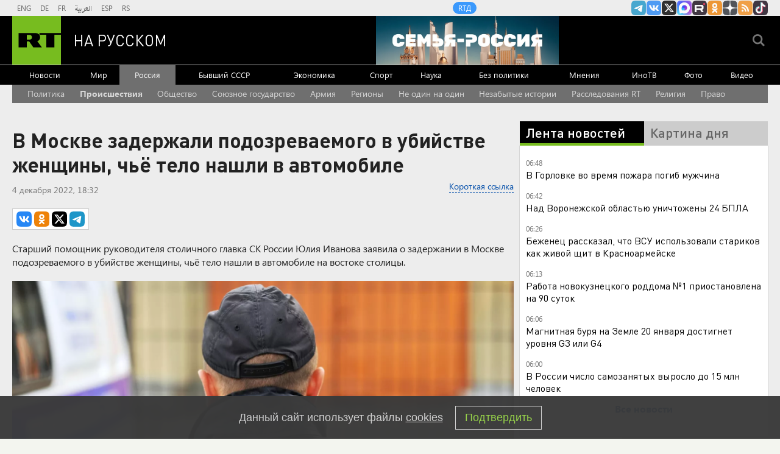

--- FILE ---
content_type: text/html
request_url: https://tns-counter.ru/nc01a**R%3Eundefined*rt_ru/ru/UTF-8/tmsec=rt_ru/962812042***
body_size: -73
content:
15296F14696DAD34X1768795444:15296F14696DAD34X1768795444

--- FILE ---
content_type: application/javascript
request_url: https://smi2.ru/counter/settings?payload=CMi7AhiBpbKjvTM6JDg1NmVmODRiLTE5ODMtNDYwOC1hNGJjLTNhOTY2NjNhNmIxMw&cb=_callbacks____0mkkn51og
body_size: 1524
content:
_callbacks____0mkkn51og("[base64]");

--- FILE ---
content_type: text/javascript; charset=utf-8
request_url: https://rb.infox.sg/json?id=904&adblock=false&o=20
body_size: 4444
content:
[{"img": "https://rb.infox.sg/img/897285/image_2.jpg?135", "width": "70", "height": "50", "bg_hex": "#C9C3AA", "bg_rgb": "201,195,170", "text_color": "#000", "timestamp": "1768795447412", "created": "1768562972224", "id": "897285", "title": "Зеленский набросился на Трампа из-за вчерашнего события", "category": "politics", "body": "Владимир Зеленский прибыл с официальным визитом на Кипр. Об этом пишет «РБК-Украина» со ссылкой на пресс-секретаря главы киевского режима Сергея", "source": "ria.ru", "linkTarget": "byDefault", "url": "//rb.infox.sg/click?aid=897285&type=exchange&id=904&su=aHR0cHM6Ly9jaXMuaW5mb3guc2cvb3RoZXJzL25ld3MvNW1xY2cvP3V0bV9zb3VyY2U9cnVzc2lhbi5ydC5jb20mdXRtX2NhbXBhaWduPTkwNCZ1dG1fbWVkaXVtPWV4Y2hhbmdlJnV0bV9jb250ZW50PXJpYS5ydSZpZD1ydXNzaWFuLnJ0LmNvbW=="}, {"img": "https://rb.infox.sg/img/897369/image_2.jpg?84", "width": "70", "height": "50", "bg_hex": "#696E80", "bg_rgb": "105,110,128", "text_color": "#fff", "timestamp": "1768795447412", "created": "1768570825625", "id": "897369", "title": "Стрельба на остановке в центре Москвы попала на видео", "category": "others", "body": "Стрельба на остановке в центре Москвы попала на видео [\u2026]", "source": "newsonline.press", "linkTarget": "byDefault", "url": "//rb.infox.sg/click?aid=897369&type=exchange&id=904&su=aHR0cHM6Ly9jaXMuaW5mb3guc2cvb3RoZXJzL25ld3MvNW82U20vP3V0bV9zb3VyY2U9cnVzc2lhbi5ydC5jb20mdXRtX2NhbXBhaWduPTkwNCZ1dG1fbWVkaXVtPWV4Y2hhbmdlJnV0bV9jb250ZW50PW5ld3NvbmxpbmUucHJlc3MmaWQ9cnVzc2lhbi5ydC5jb21="}, {"img": "https://rb.infox.sg/img/897287/image_2.jpg?624", "width": "70", "height": "50", "bg_hex": "#190E09", "bg_rgb": "25,14,9", "text_color": "#fff", "timestamp": "1768795447412", "created": "1768563001766", "id": "897287", "title": "\"Конец близок\": в США забили тревогу из-за катастрофы на Украине", "category": "politics", "body": "admin added", "source": "ria.ru", "linkTarget": "byDefault", "url": "//rb.infox.sg/click?aid=897287&type=exchange&id=904&su=aHR0cHM6Ly9jaXMuaW5mb3guc2cvb3RoZXJzL25ld3MvNW8zZVgvP3V0bV9zb3VyY2U9cnVzc2lhbi5ydC5jb20mdXRtX2NhbXBhaWduPTkwNCZ1dG1fbWVkaXVtPWV4Y2hhbmdlJnV0bV9jb250ZW50PXJpYS5ydSZpZD1ydXNzaWFuLnJ0LmNvbW=="}, {"img": "https://rb.infox.sg/img/897209/image_2.jpg?37", "width": "70", "height": "50", "bg_hex": "#835F5B", "bg_rgb": "131,95,91", "text_color": "#fff", "timestamp": "1768795447412", "created": "1768559234999", "id": "897209", "title": "Всплыла неожиданная деталь в деле о смерти Скляра", "category": "others", "body": "Незадолго до смерти бывшего замглавы Минтруда РФ Алексея Скляра в его дом приезжали полицейские, пишет MK.RU. По информации издания, спустя", "source": "news.ru", "linkTarget": "byDefault", "url": "//rb.infox.sg/click?aid=897209&type=exchange&id=904&su=aHR0cHM6Ly9jaXMuaW5mb3guc2cvb3RoZXJzL25ld3MvNW81SEMvP3V0bV9zb3VyY2U9cnVzc2lhbi5ydC5jb20mdXRtX2NhbXBhaWduPTkwNCZ1dG1fbWVkaXVtPWV4Y2hhbmdlJnV0bV9jb250ZW50PW5ld3MucnUmaWQ9cnVzc2lhbi5ydC5jb21="}, {"img": "https://rb.infox.sg/img/897292/image_2.jpg?878", "width": "70", "height": "50", "bg_hex": "#5B191D", "bg_rgb": "91,25,29", "text_color": "#fff", "timestamp": "1768795447412", "created": "1768563273175", "id": "897292", "title": "Королевский пирс Киркорова отдадут народу", "category": "afisha", "body": "Пирс у подмосковного особняка Филиппа Киркорова будет передан в общественное пользование из-за грубых нарушений при его строительстве, выявленных Министерством экологии", "source": "abnews.ru", "linkTarget": "byDefault", "url": "//rb.infox.sg/click?aid=897292&type=exchange&id=904&su=aHR0cHM6Ly9jaXMuaW5mb3guc2cvb3RoZXJzL25ld3MvNW82S3YvP3V0bV9zb3VyY2U9cnVzc2lhbi5ydC5jb20mdXRtX2NhbXBhaWduPTkwNCZ1dG1fbWVkaXVtPWV4Y2hhbmdlJnV0bV9jb250ZW50PWFibmV3cy5ydSZpZD1ydXNzaWFuLnJ0LmNvbW=="}]

--- FILE ---
content_type: application/javascript; charset=utf-8
request_url: https://mediametrics.ru/partner/inject/online.jsonp.ru.js
body_size: 3954
content:
callbackJsonpMediametrics( [{"id": "73032511", "image": "//mediametrics.ru/partner/inject/img/73032511.jpg", "title": "Известный певец заявил, что молодые вокалисты в России «не тянут и двух нот»", "source": "www.mk.ru", "link": "//mediametrics.ru/click;mmet/site_ru?//mediametrics.ru/rating/ru/online.html?article=73032511", "favicon": "//mediametrics.ru/favicon/www.mk.ru.ico"},{"id": "12474778", "image": "//mediametrics.ru/partner/inject/img/12474778.jpg", "title": "Немецкий политик неожиданно объяснил уступчивость ЕС по Гренландии", "source": "www.mk.ru", "link": "//mediametrics.ru/click;mmet/site_ru?//mediametrics.ru/rating/ru/online.html?article=12474778", "favicon": "//mediametrics.ru/favicon/www.mk.ru.ico"},{"id": "510564", "image": "//mediametrics.ru/partner/inject/img/510564.jpg", "title": "«У людей есть явный запрос на справедливость»", "source": "www.kommersant.ru", "link": "//mediametrics.ru/click;mmet/site_ru?//mediametrics.ru/rating/ru/online.html?article=510564", "favicon": "//mediametrics.ru/favicon/www.kommersant.ru.ico"},{"id": "56664270", "image": "//mediametrics.ru/partner/inject/img/56664270.jpg", "title": "Прогноз погоды: морозы отступают", "source": "www.gorno-altaisk.info", "link": "//mediametrics.ru/click;mmet/site_ru?//mediametrics.ru/rating/ru/online.html?article=56664270", "favicon": "//mediametrics.ru/favicon/www.gorno-altaisk.info.ico"},{"id": "19079962", "image": "//mediametrics.ru/partner/inject/img/19079962.jpg", "title": "Андрей Турчак исполнил новогоднюю мечту Ксении из Горно-Алтайска", "source": "www.gorno-altaisk.info", "link": "//mediametrics.ru/click;mmet/site_ru?//mediametrics.ru/rating/ru/online.html?article=19079962", "favicon": "//mediametrics.ru/favicon/www.gorno-altaisk.info.ico"},{"id": "78467914", "image": "//mediametrics.ru/partner/inject/img/78467914.jpg", "title": "В Новокузнецке женщина стала бесплодной по ошибке врачей", "source": "ura.news", "link": "//mediametrics.ru/click;mmet/site_ru?//mediametrics.ru/rating/ru/online.html?article=78467914", "favicon": "//mediametrics.ru/favicon/ura.news.ico"},{"id": "10305391", "image": "//mediametrics.ru/partner/inject/img/10305391.jpg", "title": "&quot;Топлива нет и не будет&quot;. В Ульяновске закрылись заправки &quot;Лукойла&quot;", "source": "ulpressa.ru", "link": "//mediametrics.ru/click;mmet/site_ru?//mediametrics.ru/rating/ru/online.html?article=10305391", "favicon": "//mediametrics.ru/favicon/ulpressa.ru.ico"},{"id": "88004464", "image": "//mediametrics.ru/partner/inject/img/88004464.jpg", "title": "Соль-Илецкий курорт заплатит 220 000 рублей за песни и пляски", "source": "www.orenday.ru", "link": "//mediametrics.ru/click;mmet/site_ru?//mediametrics.ru/rating/ru/online.html?article=88004464", "favicon": "//mediametrics.ru/favicon/www.orenday.ru.ico"},{"id": "37745780", "image": "//mediametrics.ru/partner/inject/img/37745780.jpg", "title": "Фура в Бурятии улетела в кювет от «встречи» с другим большегрузом", "source": "gazeta-n1.ru", "link": "//mediametrics.ru/click;mmet/site_ru?//mediametrics.ru/rating/ru/online.html?article=37745780", "favicon": "//mediametrics.ru/favicon/gazeta-n1.ru.ico"},{"id": "43127926", "image": "//mediametrics.ru/partner/inject/img/43127926.jpg", "title": "В Херсоне и Одессе понимают, зачем НАБУ преследует Тимошенко — подполье", "source": "rossaprimavera.ru", "link": "//mediametrics.ru/click;mmet/site_ru?//mediametrics.ru/rating/ru/online.html?article=43127926", "favicon": "//mediametrics.ru/favicon/rossaprimavera.ru.ico"},{"id": "3447936", "image": "//mediametrics.ru/partner/inject/img/3447936.jpg", "title": "Снегопад на Камчатке стал рекордным за 60 лет - RT Russia - Медиаплатформа МирТесен", "source": "social.rt.com", "link": "//mediametrics.ru/click;mmet/site_ru?//mediametrics.ru/rating/ru/online.html?article=3447936", "favicon": "//mediametrics.ru/favicon/social.rt.com.ico"},{"id": "38031499", "image": "//mediametrics.ru/partner/inject/img/38031499.jpg", "title": "Стали известны победители конкурса «Волшебный лед Сибири» в Красноярске", "source": "tvknews.ru", "link": "//mediametrics.ru/click;mmet/site_ru?//mediametrics.ru/rating/ru/online.html?article=38031499", "favicon": "//mediametrics.ru/favicon/tvknews.ru.ico"},{"id": "37232788", "image": "//mediametrics.ru/partner/inject/img/37232788.jpg", "title": "Депутат Панеш: работающим пенсионерам проиндексируют пенсии в 2026 году - RT Russia - Медиаплатформа МирТесен", "source": "social.rt.com", "link": "//mediametrics.ru/click;mmet/site_ru?//mediametrics.ru/rating/ru/online.html?article=37232788", "favicon": "//mediametrics.ru/favicon/social.rt.com.ico"},{"id": "67029155", "image": "//mediametrics.ru/partner/inject/img/67029155.jpg", "title": "Инспектор ДПС требует посмотреть ваш телефон: законно ли это и что нужно делать?", "source": "progorod33.ru", "link": "//mediametrics.ru/click;mmet/site_ru?//mediametrics.ru/rating/ru/online.html?article=67029155", "favicon": "//mediametrics.ru/favicon/progorod33.ru.ico"},{"id": "20476118", "image": "//mediametrics.ru/partner/inject/img/20476118.jpg", "title": "Провалился в 73 метрах от берега: Омский следком выясняет причины гибели тракториста на ледовой переправе", "source": "newsomsk.ru", "link": "//mediametrics.ru/click;mmet/site_ru?//mediametrics.ru/rating/ru/online.html?article=20476118", "favicon": "//mediametrics.ru/favicon/newsomsk.ru.ico"},{"id": "80322774", "image": "//mediametrics.ru/partner/inject/img/80322774.jpg", "title": "Дмитрий Медведев: «Правящие европейские тупицы хотят войны в Европе»", "source": "zvezdaweekly.ru", "link": "//mediametrics.ru/click;mmet/site_ru?//mediametrics.ru/rating/ru/online.html?article=80322774", "favicon": "//mediametrics.ru/favicon/zvezdaweekly.ru.ico"},{"id": "25289990", "image": "//mediametrics.ru/partner/inject/img/25289990.jpg", "title": "ЕС запретил вещание восьми российских СМИ, включая «Звезду»", "source": "tvzvezda.ru", "link": "//mediametrics.ru/click;mmet/site_ru?//mediametrics.ru/rating/ru/online.html?article=25289990", "favicon": "//mediametrics.ru/favicon/tvzvezda.ru.ico"},{"id": "3746057", "image": "//mediametrics.ru/partner/inject/img/3746057.jpg", "title": "На Ямале неделя начнется с 40-градусных морозов", "source": "ura.news", "link": "//mediametrics.ru/click;mmet/site_ru?//mediametrics.ru/rating/ru/online.html?article=3746057", "favicon": "//mediametrics.ru/favicon/ura.news.ico"},{"id": "41550140", "image": "//mediametrics.ru/partner/inject/img/41550140.jpg", "title": "&quot;Хотим, чтобы Россия проиграла&quot;: в США резко высказались о переговорах", "source": "ria.ru", "link": "//mediametrics.ru/click;mmet/site_ru?//mediametrics.ru/rating/ru/online.html?article=41550140", "favicon": "//mediametrics.ru/favicon/ria.ru.ico"},{"id": "89921909", "image": "//mediametrics.ru/partner/inject/img/89921909.jpg", "title": "Прогноз погоды: морозы отступают", "source": "www.gorno-altaisk.info", "link": "//mediametrics.ru/click;mmet/site_ru?//mediametrics.ru/rating/ru/online.html?article=89921909", "favicon": "//mediametrics.ru/favicon/www.gorno-altaisk.info.ico"},{"id": "34093437", "image": "//mediametrics.ru/partner/inject/img/34093437.jpg", "title": "В Башкирии в феврале и в начале марта прогнозируется аномальная погода", "source": "i-gazeta.com", "link": "//mediametrics.ru/click;mmet/site_ru?//mediametrics.ru/rating/ru/online.html?article=34093437", "favicon": "//mediametrics.ru/favicon/i-gazeta.com.ico"},{"id": "63944140", "image": "//mediametrics.ru/partner/inject/img/63944140.jpg", "title": "Андрей Турчак исполнил новогоднюю мечту Ксении из Горно-Алтайска", "source": "www.gorno-altaisk.info", "link": "//mediametrics.ru/click;mmet/site_ru?//mediametrics.ru/rating/ru/online.html?article=63944140", "favicon": "//mediametrics.ru/favicon/www.gorno-altaisk.info.ico"},{"id": "35917263", "image": "//mediametrics.ru/partner/inject/img/35917263.jpg", "title": "В Самаре пройдёт встреча с поэтом и ветераном СВО Александром Гущевым", "source": "samaraonline24.ru", "link": "//mediametrics.ru/click;mmet/site_ru?//mediametrics.ru/rating/ru/online.html?article=35917263", "favicon": "//mediametrics.ru/favicon/samaraonline24.ru.ico"},{"id": "23847477", "image": "//mediametrics.ru/partner/inject/img/23847477.jpg", "title": "Амурчанка с помощью бензопилы попыталась вскрыть дверь в секцию подъезда", "source": "asn24.ru", "link": "//mediametrics.ru/click;mmet/site_ru?//mediametrics.ru/rating/ru/online.html?article=23847477", "favicon": "//mediametrics.ru/favicon/asn24.ru.ico"},{"id": "64071251", "image": "//mediametrics.ru/partner/inject/img/64071251.jpg", "title": "В Хакасии за затянувшуюся самоволку рядового отправили в колонию строгого режима", "source": "19rusinfo.ru", "link": "//mediametrics.ru/click;mmet/site_ru?//mediametrics.ru/rating/ru/online.html?article=64071251", "favicon": "//mediametrics.ru/favicon/19rusinfo.ru.ico"},{"id": "86973018", "image": "//mediametrics.ru/partner/inject/img/86973018.jpg", "title": "Самолет над городом и реконструкция Ельниковской рощи: главные новости за 18 января в Новочебоксарске", "source": "pgn21.ru", "link": "//mediametrics.ru/click;mmet/site_ru?//mediametrics.ru/rating/ru/online.html?article=86973018", "favicon": "//mediametrics.ru/favicon/pgn21.ru.ico"},{"id": "43244142", "image": "//mediametrics.ru/partner/inject/img/43244142.jpg", "title": "Западня: что будет, если вовремя не забрать деньги со вклада", "source": "1prime.ru", "link": "//mediametrics.ru/click;mmet/site_ru?//mediametrics.ru/rating/ru/online.html?article=43244142", "favicon": "//mediametrics.ru/favicon/1prime.ru.ico"},{"id": "72924853", "image": "//mediametrics.ru/partner/inject/img/72924853.jpg", "title": "График работы детсадов предложили пересмотреть: что изменится", "source": "kp.ru", "link": "//mediametrics.ru/click;mmet/site_ru?//mediametrics.ru/rating/ru/online.html?article=72924853", "favicon": "//mediametrics.ru/favicon/kp.ru.ico"},{"id": "41099969", "image": "//mediametrics.ru/partner/inject/img/41099969.jpg", "title": "Вирусы-мутанты и глобальная пандемия-2026: что не так с прогнозами американских ученых", "source": "kp.ru", "link": "//mediametrics.ru/click;mmet/site_ru?//mediametrics.ru/rating/ru/online.html?article=41099969", "favicon": "//mediametrics.ru/favicon/kp.ru.ico"},{"id": "35520196", "image": "//mediametrics.ru/partner/inject/img/35520196.jpg", "title": "Анастасия Володина раскрыла предысторию конфликтов России и Финляндии", "source": "ridus.ru", "link": "//mediametrics.ru/click;mmet/site_ru?//mediametrics.ru/rating/ru/online.html?article=35520196", "favicon": "//mediametrics.ru/favicon/ridus.ru.ico"},{"id": "60031745", "image": "//mediametrics.ru/partner/inject/img/60031745.jpg", "title": "Путин назначил новосибирского снайпера замглавы департамента", "source": "vn.ru", "link": "//mediametrics.ru/click;mmet/site_ru?//mediametrics.ru/rating/ru/online.html?article=60031745", "favicon": "//mediametrics.ru/favicon/vn.ru.ico"},{"id": "15047467", "image": "//mediametrics.ru/partner/inject/img/15047467.jpg", "title": "Самое страшное на фронте - подлость: Рассказ бойца с позывным &quot;Сват&quot;", "source": "newsbash.ru", "link": "//mediametrics.ru/click;mmet/site_ru?//mediametrics.ru/rating/ru/online.html?article=15047467", "favicon": "//mediametrics.ru/favicon/newsbash.ru.ico"},{"id": "52001580", "image": "//mediametrics.ru/partner/inject/img/52001580.jpg", "title": "Жителей Ульяновской области зовут на работу в Портовую особую экономическую зону. Зарплаты – до 140 000", "source": "ulpravda.ru", "link": "//mediametrics.ru/click;mmet/site_ru?//mediametrics.ru/rating/ru/online.html?article=52001580", "favicon": "//mediametrics.ru/favicon/ulpravda.ru.ico"},{"id": "77606716", "image": "//mediametrics.ru/partner/inject/img/77606716.jpg", "title": "Факторы измельчали", "source": "www.kommersant.ru", "link": "//mediametrics.ru/click;mmet/site_ru?//mediametrics.ru/rating/ru/online.html?article=77606716", "favicon": "//mediametrics.ru/favicon/www.kommersant.ru.ico"},{"id": "90094404", "image": "//mediametrics.ru/partner/inject/img/90094404.jpg", "title": "Калашников представил третье поколение АК-12 после испытаний", "source": "ridus.ru", "link": "//mediametrics.ru/click;mmet/site_ru?//mediametrics.ru/rating/ru/online.html?article=90094404", "favicon": "//mediametrics.ru/favicon/ridus.ru.ico"},{"id": "57361273", "image": "//mediametrics.ru/partner/inject/img/57361273.jpg", "title": "Сбой на новосибирской железной дороге вызвал задержки поездов на 3 часа", "source": "novos.mk.ru", "link": "//mediametrics.ru/click;mmet/site_ru?//mediametrics.ru/rating/ru/online.html?article=57361273", "favicon": "//mediametrics.ru/favicon/novos.mk.ru.ico"},{"id": "57565085", "image": "//mediametrics.ru/partner/inject/img/57565085.jpg", "title": "Весь мир Европы разрушит до основанья: Трамп мечтает о цветных революциях в Старом Свете", "source": "kp.ru", "link": "//mediametrics.ru/click;mmet/site_ru?//mediametrics.ru/rating/ru/online.html?article=57565085", "favicon": "//mediametrics.ru/favicon/kp.ru.ico"},{"id": "44471227", "image": "//mediametrics.ru/partner/inject/img/44471227.jpg", "title": "Суд приостановил работу роддома в Новокузнецке, где умерли девять детей", "source": "ria.ru", "link": "//mediametrics.ru/click;mmet/site_ru?//mediametrics.ru/rating/ru/online.html?article=44471227", "favicon": "//mediametrics.ru/favicon/ria.ru.ico"},{"id": "24875964", "image": "//mediametrics.ru/partner/inject/img/24875964.jpg", "title": "Минобороны: Украинские спецслужбы моделировали взрыв «грязной бомбы»", "source": "pnp.ru", "link": "//mediametrics.ru/click;mmet/site_ru?//mediametrics.ru/rating/ru/online.html?article=24875964", "favicon": "//mediametrics.ru/favicon/pnp.ru.ico"}] );